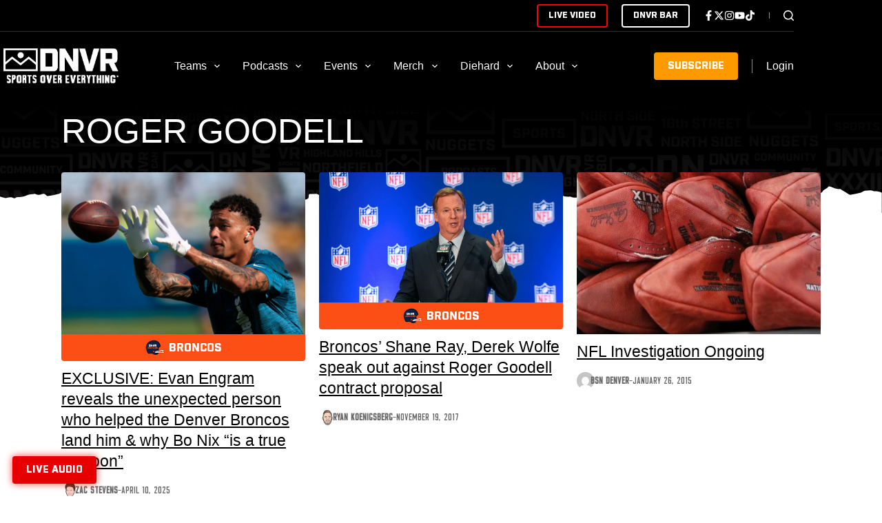

--- FILE ---
content_type: text/html
request_url: https://tzm.px-cloud.net/ns?c=9d1954e0-f1d0-11f0-a2b0-a30239bd91e2
body_size: 176
content:
AWuV__zkwzAWN9Bk1hFjJlbPwjea0chM-5JtoOyZSPr7mZFQUVL9Y_L60JZlNMrcZT33FhkIAeUbhfaZkAqnbqLd7kGRDUH1MUmoa8b2KbKaZA3bcxQboMmRSAjUjEqULItLzPftA_OCFohUEmhrbNKN8M-z-mNjxLAMRLjzIRFB7w==

--- FILE ---
content_type: text/html; charset=utf-8
request_url: https://www.google.com/recaptcha/api2/aframe
body_size: 264
content:
<!DOCTYPE HTML><html><head><meta http-equiv="content-type" content="text/html; charset=UTF-8"></head><body><script nonce="gdUAFeMwxar-Amt-pKmr5w">/** Anti-fraud and anti-abuse applications only. See google.com/recaptcha */ try{var clients={'sodar':'https://pagead2.googlesyndication.com/pagead/sodar?'};window.addEventListener("message",function(a){try{if(a.source===window.parent){var b=JSON.parse(a.data);var c=clients[b['id']];if(c){var d=document.createElement('img');d.src=c+b['params']+'&rc='+(localStorage.getItem("rc::a")?sessionStorage.getItem("rc::b"):"");window.document.body.appendChild(d);sessionStorage.setItem("rc::e",parseInt(sessionStorage.getItem("rc::e")||0)+1);localStorage.setItem("rc::h",'1768453875526');}}}catch(b){}});window.parent.postMessage("_grecaptcha_ready", "*");}catch(b){}</script></body></html>

--- FILE ---
content_type: application/javascript
request_url: https://content.allcitynetwork.com/wp-content/plugins/youtube-embed-plus-pro/scripts/ytprefs.min.js?ver=14.2.1.2
body_size: 6629
content:
(function(b,d){b._EPYT_=b._EPYT_||{ajaxurl:"/wp-admin/admin-ajax.php",security:"",gallery_scrolloffset:100,eppathtoscripts:"/wp-content/plugins/youtube-embed-plus-pro/scripts/",eppath:"/wp-content/plugins/youtube-embed-plus-pro/",epresponsiveselector:["iframe.__youtube_prefs_widget__"],epdovol:!0,evselector:'iframe.__youtube_prefs__[src], iframe[src*="youtube.com/embed/"], iframe[src*="youtube-nocookie.com/embed/"]',stopMobileBuffer:!0,ajax_compat:!1,usingdefault:!0,ytapi_load:"light",pause_others:!1,
facade_mode:!1,not_live_on_channel:!1,not_live_showtime:180,maxres_facade:"eager"};b._EPYT_.touchmoved=!1;b._EPYT_.lityOpen=!1;b._EPYT_.apiVideos=b._EPYT_.apiVideos||{};0===b.location.toString().indexOf("https://")&&(b._EPYT_.ajaxurl=b._EPYT_.ajaxurl.replace("http://","https://"));b._EPYT_.pageLoaded=!1;d(b).on("load._EPYT_",function(){b._EPYT_.pageLoaded=!0});document.querySelectorAll||(document.querySelectorAll=function(c){var a=document,e=a.documentElement.firstChild,f=a.createElement("STYLE");
e.appendChild(f);a.__qsaels=[];f.styleSheet.cssText=c+"{x:expression(document.__qsaels.push(this))}";b.scrollBy(0,0);return a.__qsaels});"undefined"===typeof b._EPADashboard_&&(b._EPADashboard_={initStarted:!1,checkCount:0,onPlayerReady:function(c){try{if("undefined"!==typeof _EPYT_.epdovol&&_EPYT_.epdovol){var a=parseInt(c.target.getIframe().getAttribute("data-vol"));isNaN(a)||(0===a?c.target.mute():(c.target.isMuted()&&c.target.unMute(),c.target.setVolume(a)))}var e=parseInt(c.target.getIframe().getAttribute("data-epautoplay"));
isNaN(e)||1!==e||d(c.target.getIframe()).closest(".lity-hide").length||c.target.playVideo()}catch(h){}try{var f=d(c.target.getIframe());f.hasClass("epyt-lbif")&&f.hasClass("epyt-thumbplay")&&f.closest(".lity-content").length&&(navigator.userAgent.match(/(iPhone|iPod|iPad|Android|BlackBerry)/)&&b._EPYT_.stopMobileBuffer||c.target.playVideo())}catch(h){}try{var k=c.target.getIframe(),m=k.getAttribute("id");b._EPYT_.apiVideos[m]=c.target;b._EPADashboard_.doLiveChat(c.target);b._EPYT_.not_live_on_channel&&
0<c.target.getVideoUrl().indexOf("live_stream")&&b._EPADashboard_.doLiveFallback(k)}catch(h){}finally{d(c.target.getIframe()).css("opacity",1)}setTimeout(function(){try{var h=b._EPADashboard_.justid(c.target.getVideoUrl());b._EPADashboard_.yt_dash("ytid="+h)}catch(n){}},1700)},onPlayerStateChange:function(c){var a=c.target.getIframe();b._EPYT_.pause_others&&c.data===b.YT.PlayerState.PLAYING&&b._EPADashboard_.pauseOthers(c.target);if(c.data===b.YT.PlayerState.PLAYING&&!0!==c.target.ponce&&-1===a.src.indexOf("autoplay=1")){c.target.ponce=
!0;try{var e=b._EPADashboard_.justid(c.target.getVideoUrl());b._EPADashboard_.yt_dash("ytid="+e+"&p=1")}catch(m){}}c.data===b.YT.PlayerState.ENDED&&"1"==d(a).data("relstop")&&("function"===typeof c.target.stopVideo?c.target.stopVideo():(e=d(a).clone(!0).off(),e.attr("src",b._EPADashboard_.cleanSrc(e.attr("src").replace("autoplay=1","autoplay=0"))),d(a).replaceWith(e),b._EPADashboard_.setupevents(e.attr("id")),a=e.get(0)));var f=d(a).closest(".epyt-gallery");f.length||(f=d("#"+d(a).data("epytgalleryid")));
if(f.length&&"1"==f.find(".epyt-pagebutton").first().data("autonext")&&c.data===b.YT.PlayerState.ENDED){c=f.find(".epyt-current-video");c.length||(c=f.find(".epyt-gallery-thumb").first());var k=c.find(" ~ .epyt-gallery-thumb").first();c=d("div.lity-wrap[data-lity-close]");k.length?c.length?(b._EPADashboard_.lb.close(),setTimeout(function(){k.trigger("click")},1E3)):k.trigger("click"):c.length?(b._EPADashboard_.lb.close(),setTimeout(function(){f.find('.epyt-pagebutton.epyt-next[data-pagetoken!=""][data-pagetoken]').first().trigger("click")},
1E3)):f.find('.epyt-pagebutton.epyt-next[data-pagetoken!=""][data-pagetoken]').first().trigger("click")}},isMobile:function(){return/Mobi|Android/i.test(navigator.userAgent)},base64DecodeUnicode:function(c){c=c.replace(/\s/g,"");return decodeURIComponent(Array.prototype.map.call(atob(c),function(a){return"%"+("00"+a.charCodeAt(0).toString(16)).slice(-2)}).join(""))},findSwapBlock:function(c){var a=d(c).closest(".wp-block-embed");a.length||(a=d(c).closest(".epyt-live-chat-wrapper"));a.length||(a=d(c).closest(".epyt-video-wrapper"));
a.length||(a=d(c));return a},doLiveFallback:function(c){c=_EPADashboard_.findSwapBlock(c);if(c.length){var a=d("#epyt-live-fallback");if(a.length){var e="";try{e=b._EPADashboard_.base64DecodeUnicode(a.get(0).innerHTML)}catch(k){}if(e){var f=c.parent();b._EPADashboard_.loadYTAPI();c.replaceWith(e);b._EPADashboard_.apiInit();b._EPADashboard_.pageReady();setTimeout(function(){"undefined"!==typeof d.fn.fitVidsEP&&f.fitVidsEP()},1)}}}},doLiveChat:function(c){var a=d(c.getIframe()).closest(".epyt-live-chat-wrapper");
if(a.length)try{var e="function"==typeof c.getVideoData?c.getVideoData().video_id||b._EPADashboard_.justid(c.getVideoUrl()):b._EPADashboard_.justid(c.getVideoUrl()),f=document.createElement("iframe");d(f).addClass("epyt-live-chat").attr("src","https://www.youtube.com/live_chat?v="+e+"&embed_domain="+b.location.hostname);a.find(".epyt-live-chat-box").empty().append(f);964<a.width()&&a.addClass("epyt-live-chat-wrapper--wide");d(b).on("resize",function(){964<a.width()?a.addClass("epyt-live-chat-wrapper--wide"):
a.removeClass("epyt-live-chat-wrapper--wide");-1!==navigator.userAgent.indexOf("MSIE")||navigator.appVersion.indexOf("Trident/")})}catch(k){}},videoEqual:function(c,a){return c.getIframe&&a.getIframe&&c.getIframe().id===a.getIframe().id?!0:!1},pauseOthers:function(c){if(c)for(var a in b._EPYT_.apiVideos){var e=b._EPYT_.apiVideos[a];e&&"function"===typeof e.pauseVideo&&e!=c&&!_EPADashboard_.videoEqual(e,c)&&"function"===typeof e.getPlayerState&&0<=[YT.PlayerState.BUFFERING,b.YT.PlayerState.PLAYING].indexOf(e.getPlayerState())&&
e.pauseVideo()}},justid:function(c,a="v"){return(new RegExp("[\\?&]"+a+"=([^&#]*)")).exec(c)[1]},setupevents:function(c){if("undefined"!==typeof b.YT&&null!==b.YT&&b.YT.loaded){var a=document.getElementById(c);if(!a.epytsetupdone)return b._EPADashboard_.log("Setting up YT API events: "+c),a.epytsetupdone=!0,a={events:{onReady:b._EPADashboard_.onPlayerReady,onStateChange:b._EPADashboard_.onPlayerStateChange},host:0<(a.src||"").indexOf("nocookie")?"https://www.youtube-nocookie.com":"https://www.youtube.com"},
new b.YT.Player(c,a)}},yt_dash:function(c){b._EPYT_.dshpre&&d.post(_EPYT_.ajaxurl,{action:"my_embedplus_yt_dash",security:_EPYT_.security,qstring:"es=w&u="+encodeURIComponent(b.location.href.split("#")[0])+"&"+c})},apiInit:function(){if("undefined"!==typeof b.YT){b._EPADashboard_.initStarted=!0;for(var c=document.querySelectorAll(_EPYT_.evselector),a=0;a<c.length;a++)c[a].hasAttribute("id")||(c[a].id="_dytid_"+Math.round(8999*Math.random()+1E3)),b._EPADashboard_.setupevents(c[a].id)}},log:function(c){try{console.log(c)}catch(a){}},
doubleCheck:function(){b._EPADashboard_.checkInterval=setInterval(function(){b._EPADashboard_.checkCount++;5<=b._EPADashboard_.checkCount||b._EPADashboard_.initStarted?clearInterval(b._EPADashboard_.checkInterval):(b._EPADashboard_.apiInit(),b._EPADashboard_.log("YT API init check"))},1E3)},selectText:function(c){if(document.selection){var a=document.body.createTextRange();a.moveToElementText(c);a.select()}else if(b.getSelection){var e=b.getSelection();a=document.createRange();a.selectNode(c);e.removeAllRanges();
e.addRange(a)}},lb:"undefined"!==typeof b.lity?b.lity():function(){},fixDims:function(c,a){c=d(c.target).find("iframe");0!==c.height()&&0!==c.width()&&"absolute"===c.css("position")||c.parent().parent().hasClass("lity-content")||(a=document.createElement("div"),a.className="fluid-width-video-wrapper",c.unwrap(),c.wrap(a).parent(".fluid-width-video-wrapper").attr("style","padding-top: 56.25% !important;"),c.width("100%"),c.height("100%"))},setVidSrc:function(c,a){if(c.is(".epyt-facade"))c.attr("data-facadesrc",
b._EPADashboard_.cleanSrc(a)),c.trigger("click");else{a=b._EPADashboard_.cleanSrc(a);if(!c.is(".epyt-lbif")&&c.get(0).src&&c.get(0).contentWindow&&c.get(0).contentWindow.location)try{c.get(0).contentWindow.location.replace(a)}catch(e){c.attr("src",a)}else c.attr("src",a);c.get(0).epytsetupdone=!1;b._EPADashboard_.setupevents(c.attr("id"))}c.css("opacity","1")},cleanSrc:function(c){return c.replace("enablejsapi=1?enablejsapi=1","enablejsapi=1")},loadYTAPI:function(){if("undefined"===typeof b.YT){if("never"!==
b._EPYT_.ytapi_load&&("always"===b._EPYT_.ytapi_load||d('iframe[src*="youtube.com/embed/"], iframe[data-src*="youtube.com/embed/"], .__youtube_prefs__').length)){var c=document.createElement("script");c.src="https://www.youtube.com/iframe_api";c.type="text/javascript";document.getElementsByTagName("head")[0].appendChild(c)}}else if(b.YT.loaded)if(b._EPYT_.pageLoaded)b._EPADashboard_.apiInit(),b._EPADashboard_.log("YT API available");else d(b).on("load._EPYT_",function(){b._EPADashboard_.apiInit();
b._EPADashboard_.log("YT API available 2")})},resolveFacadeQuality:function(c,a){c.epytFacadeCount="undefined"===typeof c.epytFacadeCount?0:c.epytFacadeCount+1;if(a||200>c.naturalHeight)if(a=d(c).attr("src"))d(c).attr("src",a.replace("maxresdefault","hqdefault")),d(c).off("load.epyt");2<c.epytFacadeCount&&d(c).off("load.epyt")},maximizeFacadeQuality:function(c){var a=d(c).attr("src");if(a&&0>a.indexOf("maxresdefault")){a=a.replace("hqdefault","maxresdefault");var e=new Image;e.src=a;d(e).on("load.epyt",
function(){d(e).off("load.epyt");200<e.naturalHeight&&(d(c).off("load.epyt"),d(c).attr("src",e.src))}).on("error",function(){d(e).off("load.epyt")}).each(function(){e.complete&&d(e).trigger("load")})}},dateDiffInMinutes:function(c,a){var e=c,f=a;"string"===typeof c&&(e=new Date(c));"string"===typeof a&&(f=new Date(a));return Math.floor((f-e)/6E4)},realtimeLiveCheck:function(c,a){d.post(_EPYT_.ajaxurl,{action:"my_embedplus_realtimeLiveCheck",security:_EPYT_.security,channelId:c,streams:a},function(e){var f=
e;"string"===typeof e&&(f=JSON.parse(e));f.fresh_live&&confirm("The live stream may have started. Click OK to refresh the page.")&&b.location.reload()})},pageReady:function(){var c=d(".epyt-live-channel, .epyt-do-live-fallback");(b._EPYT_.not_live_on_channel||c.length)&&"never"!==b._EPYT_.ytapi_load&&c.each(function(){var a=d(this);if(!a.data("eypt-live-processed")){a.data("eypt-live-processed",!0);a.css("opacity",0);setTimeout(function(){a.css("opacity",1)},4E3);var e=a.data("streams"),f=e?JSON.parse(atob(e)):
[];e=null;var k=!1,m=!1,h=0,n=a.data("channel")||a.data("src")?b._EPADashboard_.justid(a.data("src"),"channel"):b._EPADashboard_.justid(a.attr("src"),"channel");b._EPYT_.alreadyCheckingRealtimeLivestreams||(b._EPYT_.alreadyCheckingRealtimeLivestreams=1,b._EPADashboard_.realtimeLiveCheck(n,f),b._EPYT_.realtimeLivestreamCheckInterval=setInterval(function(){b._EPYT_.alreadyCheckingRealtimeLivestreams++;b._EPADashboard_.realtimeLiveCheck(n,f);30<=b._EPYT_.alreadyCheckingRealtimeLivestreams&&clearInterval(b._EPYT_.realtimeLivestreamCheckInterval)},
3E4));if(f.length){var g=(new Date).toISOString();f=f.filter(function(l){return"upcoming"===l.liveBroadcastContent&&!l.actualStart&&l.start<g&&180<_EPADashboard_.dateDiffInMinutes(l.start,g)||l.actualEnd?!1:!0});for(f.sort((l,p)=>l.start<p.start?-1:l.start>p.start?1:0);h<f.length;){e=f[h];if(e.actualStart&&g>e.actualStart&&null==e.actualEnd&&"live"===e.liveBroadcastContent){k=m=!0;break}h++}if(!m)for(h=0;h<f.length;){e=f[h];if(e.actualStart&&g>e.actualStart&&(null==e.actualEnd||g<e.actualEnd)){k=
m=!0;break}h++}if(!m)for(h=0;h<f.length;){e=f[h];if(e.start&&g<e.start){m=!0;break}h++}if(!m)for(h=f.length-1;0<=h;){e=f[h];if(e.start&&g>e.start){m=!0;break}h--}m&&e&&(b._EPYT_.not_live_on_channel&&b._EPADashboard_.dateDiffInMinutes(g,e.start)>parseInt(b._EPYT_.not_live_showtime)&&(!e.actualStart||b._EPADashboard_.dateDiffInMinutes(g,e.actualStart)>parseInt(b._EPYT_.not_live_showtime))?b._EPADashboard_.doLiveFallback(a.get(0)):(m=a.data("src").replace("live_stream",e.id),k||b._EPADashboard_.dateDiffInMinutes(e.start,
g),b._EPADashboard_.setVidSrc(a,m)))}e||(b._EPYT_.not_live_on_channel?b._EPADashboard_.doLiveFallback(a.get(0)):b._EPADashboard_.findSwapBlock(a.get(0)).replaceWith(d('<div class="epyt-video-wrapper epyt-do-live-fallback"></div>').attr("data-channel",n)));if(d("body.wp-admin, body.logged-in.epyt-edit-posts").length&&(e=d("#epyt-livestream-advice-template"),e.length)){k="";try{k=b._EPADashboard_.base64DecodeUnicode(e.get(0).innerHTML),a.closest(".epyt-video-wrapper").before(k)}catch(l){}}}});if(d("body.wp-admin, body.logged-in.epyt-edit-posts").length)d(document).on("click.epytLivestreamAdvice",
".epyt-livestream-advice-close",function(){d.post(_EPYT_.ajaxurl,{action:"my_embedplus_livestream_advice_close",security:_EPYT_.security});d(".epyt-livestream-advice-close").each(function(){d(this).closest(".epyt-livestream-advice").remove()})});d(".epyt-gallery").each(function(){var a=d(this);if(!a.data("epytevents")||!d("body").hasClass("block-editor-page")){a.data("epytevents","1");var e=d(this).find("iframe, div.__youtube_prefs_gdpr__, div.epyt-facade").first(),f="content"+e.attr("id");a.find(".lity-hide").attr("id",
f);var k=e.data("src")||e.data("facadesrc")||e.data("lbsrc")||e.attr("src");k||(k=e.data("ep-src"));var m=d(this).find(".epyt-gallery-list .epyt-gallery-thumb").first().data("videoid");"undefined"!==typeof k?(k=k.replace(m,"GALLERYVIDEOID"),a.data("ep-gallerysrc",k)):e.hasClass("__youtube_prefs_gdpr__")&&a.data("ep-gallerysrc","");var h=a.find(".epyt-gallery-list"),n=function(){try{if(h.hasClass("epyt-gallery-style-carousel")){var g=d(h.find(".epyt-gallery-thumb").get(0)).height()/2;h.find(".epyt-pagination:first-child .epyt-pagenumbers").css("top",
g+15+"px")}}catch(l){}};setTimeout(function(){n()},300);d(b).on("resize",n);a.on("click touchend",".epyt-gallery-list .epyt-gallery-thumb",function(g){if(!(b._EPYT_.lityOpen||(e=a.find("iframe, div.__youtube_prefs_gdpr__, div.epyt-facade").first(),b._EPYT_.touchmoved||d(this).hasClass("epyt-current-video")&&!a.hasClass("epyt-lb")))){a.find(".epyt-gallery-list .epyt-gallery-thumb").removeClass("epyt-current-video");d(this).addClass("epyt-current-video");g=d(this).data("videoid");a.data("currvid",g);
var l=a.data("ep-gallerysrc").replace("GALLERYVIDEOID",g);g=a.find(".epyt-pagebutton").first().data("thumbplay");"0"!==g&&0!==g&&(l=0<l.indexOf("autoplay")?l.replace("autoplay=0","autoplay=1"):l+"&autoplay=1",e.addClass("epyt-thumbplay"));if(a.hasClass("epyt-lb"))b._EPADashboard_.lb("#"+f),b._EPYT_.lityOpen=!0,l=l.replace("autoplay=1","autoplay=0"),b._EPADashboard_.loadYTAPI(),b._EPADashboard_.setVidSrc(e,l),d(".lity-close").trigger("focus");else if(0===a.find(".epyt-gallery-style-carousel").length){g=
Math.max(d("body").scrollTop(),d("html").scrollTop());var p=e.offset().top-parseInt(_EPYT_.gallery_scrolloffset);g>p?d("html, body").animate({scrollTop:p},500,function(){b._EPADashboard_.setVidSrc(e,l)}):b._EPADashboard_.setVidSrc(e,l)}else b._EPADashboard_.setVidSrc(e,l)}}).on("touchmove",function(g){b._EPYT_.touchmoved=!0}).on("touchstart",function(){b._EPYT_.touchmoved=!1}).on("keydown",".epyt-gallery-list .epyt-gallery-thumb, .epyt-pagebutton",function(g){var l=g.which;if(13===l||32===l)g.preventDefault(),
d(this).trigger("click")});a.on("mouseenter",".epyt-gallery-list .epyt-gallery-thumb",function(){d(this).addClass("hover");if(h.hasClass("epyt-gallery-style-carousel")&&1==a.find(".epyt-pagebutton").first().data("showtitle")){a.find(".epyt-pagenumbers").addClass("hide");var g=d(this).find(".epyt-gallery-notitle span").text();a.find(".epyt-gallery-rowtitle").text(g).addClass("hover")}});a.on("mouseleave",".epyt-gallery-list .epyt-gallery-thumb",function(){d(this).removeClass("hover");h.hasClass("epyt-gallery-style-carousel")&&
1==a.find(".epyt-pagebutton").first().data("showtitle")&&(a.find(".epyt-gallery-rowtitle").text("").removeClass("hover"),0<a.find('.epyt-pagebutton[data-pagetoken!=""]').length&&a.find(".epyt-pagenumbers").removeClass("hide"))});a.on("click touchend",".epyt-pagebutton",function(g){if(!b._EPYT_.touchmoved&&!a.find(".epyt-gallery-list").hasClass("epyt-loading")){a.find(".epyt-gallery-list").addClass("epyt-loading");var l="undefined"!==typeof g.originalEvent;g={action:"my_embedplus_gallery_page",security:_EPYT_.security,
options:{playlistId:d(this).data("playlistid"),pageToken:d(this).data("pagetoken"),pageSize:d(this).data("pagesize"),columns:d(this).data("epcolumns"),showTitle:d(this).data("showtitle"),showPaging:d(this).data("showpaging"),autonext:d(this).data("autonext"),hidethumbimg:d(this).data("hidethumbimg"),style:d(this).data("style"),thumbcrop:d(this).data("thumbcrop"),showDsc:d(this).data("showdsc"),thumbplay:d(this).data("thumbplay")}};d(this).data("showdsc")&&(g.options.showDsc=d(this).data("showdsc"));
var p=d(this).hasClass("epyt-next"),t=parseInt(a.data("currpage")+"");a.data("currpage",t+(p?1:-1));d.post(_EPYT_.ajaxurl,g,function(q){a.find(".epyt-gallery-list").html(q);a.find(".epyt-current").each(function(){d(this).text(a.data("currpage"))});a.find('.epyt-gallery-thumb[data-videoid="'+a.data("currvid")+'"]').addClass("epyt-current-video");"1"!=a.find(".epyt-pagebutton").first().data("autonext")||l||a.find(".epyt-gallery-thumb").first().trigger("click")}).fail(function(){alert("Sorry, there was an error loading the next page.")}).always(function(){a.find(".epyt-gallery-list").removeClass("epyt-loading");
n();if(0===a.find(".epyt-gallery-style-carousel").length&&"1"!=a.find(".epyt-pagebutton").first().data("autonext")){var q=Math.max(d("body").scrollTop(),d("html").scrollTop()),r=a.find(".epyt-gallery-list").offset().top-parseInt(_EPYT_.gallery_scrolloffset);q>r&&d("html, body").animate({scrollTop:r},500)}})}}).on("touchmove",function(g){b._EPYT_.touchmoved=!0}).on("touchstart",function(){b._EPYT_.touchmoved=!1})}});d(".__youtube_prefs_gdpr__.epyt-is-override").each(function(){d(this).parent(".wp-block-embed__wrapper").addClass("epyt-is-override__wrapper")});
d("button.__youtube_prefs_gdpr__").on("click",function(a){a.preventDefault();d.cookie&&(d.cookie("ytprefs_gdpr_consent","1",{expires:30,path:"/"}),b.top.location.reload())});"eager"===b._EPYT_.maxres_facade?d("img.epyt-facade-poster").on("load.epyt",function(){b._EPADashboard_.resolveFacadeQuality(this,!1)}).on("error",function(){b._EPADashboard_.resolveFacadeQuality(this,!0)}).each(function(){this.complete&&d(this).trigger("load")}):"soft"===b._EPYT_.maxres_facade&&d("img.epyt-facade-poster").on("load.epyt",
function(){b._EPADashboard_.maximizeFacadeQuality(this)}).each(function(){this.complete&&d(this).trigger("load")});d(".epyt-facade-play").each(function(){d(this).find("svg").length||d(this).append('<svg data-no-lazy="1" height="100%" version="1.1" viewBox="0 0 68 48" width="100%"><path class="ytp-large-play-button-bg" d="M66.52,7.74c-0.78-2.93-2.49-5.41-5.42-6.19C55.79,.13,34,0,34,0S12.21,.13,6.9,1.55 C3.97,2.33,2.27,4.81,1.48,7.74C0.06,13.05,0,24,0,24s0.06,10.95,1.48,16.26c0.78,2.93,2.49,5.41,5.42,6.19 C12.21,47.87,34,48,34,48s21.79-0.13,27.1-1.55c2.93-0.78,4.64-3.26,5.42-6.19C67.94,34.95,68,24,68,24S67.94,13.05,66.52,7.74z" fill="#f00"></path><path d="M 45,24 27,14 27,34" fill="#fff"></path></svg>')});
d(".epyt-facade-poster[data-facadeoembed]").each(function(){var a=d(this);if(!a.data("facadeoembedcomplete")){a.data("facadeoembedcomplete","1");var e="https://www.youtube.com/"+a.data("facadeoembed");d.get("https://youtube.com/oembed",{url:e,format:"json"},function(f){f="eager"===b._EPYT_.maxres_facade?f.thumbnail_url.replace("hqdefault","maxresdefault"):f.thumbnail_url;a.attr("src",f)},"json").fail(function(){}).always(function(){})}});d(document).on("click",".epyt-facade",function(a){a=d(this);
var e=a.attr("data-facadesrc");e=b._EPADashboard_.cleanSrc(e);for(var f=document.createElement("iframe"),k=0;k<this.attributes.length;k++){var m=this.attributes[k];(0<=["allow","class","height","id","width"].indexOf(m.name.toLowerCase())||0==m.name.toLowerCase().indexOf("data-"))&&d(f).attr(m.name,m.value)}d(f).removeClass("epyt-facade");d(f).attr("allowfullscreen","").attr("title",a.find("img").attr("alt")).attr("allow","accelerometer; autoplay; clipboard-write; encrypted-media; gyroscope; picture-in-picture");
b._EPADashboard_.loadYTAPI();a.replaceWith(f);b._EPADashboard_.setVidSrc(d(f),e);setTimeout(function(){"undefined"!==typeof d.fn.fitVidsEP&&d(d(f).parent()).fitVidsEP()},1)})}});b.onYouTubeIframeAPIReady="undefined"!==typeof b.onYouTubeIframeAPIReady?b.onYouTubeIframeAPIReady:function(){if(b._EPYT_.pageLoaded)b._EPADashboard_.apiInit(),b._EPADashboard_.log("YT API ready");else d(b).on("load._EPYT_",function(){b._EPADashboard_.apiInit();b._EPADashboard_.log("YT API ready 2")})};(!b._EPYT_.facade_mode||
b._EPYT_.not_live_on_channel&&d('iframe[src*="youtube.com/embed/live_stream"], iframe[data-src*="youtube.com/embed/live_stream"]').length)&&b._EPADashboard_.loadYTAPI();if(b._EPYT_.pageLoaded)b._EPADashboard_.doubleCheck();else d(b).on("load._EPYT_",function(){b._EPADashboard_.doubleCheck()});d(document).ready(function(){d(document).on("lity:ready",function(c,a){try{b._EPADashboard_.fixDims(c,a)}catch(e){}});d(document).on("lity:close",function(c,a){b._EPYT_.lityOpen=!1});b._EPADashboard_.pageReady();
(!b._EPYT_.facade_mode||b._EPYT_.not_live_on_channel&&d('iframe[src*="youtube.com/embed/live_stream"], iframe[data-src*="youtube.com/embed/live_stream"]').length)&&b._EPADashboard_.loadYTAPI();if(b._EPYT_.ajax_compat)d(b).on("load._EPYT_",function(){d(document).ajaxSuccess(function(c,a,e){a&&a.responseText&&(-1!==a.responseText.indexOf("<iframe ")||-1!==a.responseText.indexOf("enablejsapi"))&&(b._EPADashboard_.loadYTAPI(),b._EPADashboard_.apiInit(),b._EPADashboard_.log("YT API AJAX"),b._EPADashboard_.pageReady())})});
d(b).on("load._EPYT_",function(){d('script[type="text/javascript/ytdefer"]').each(function(){d(this).clone().attr("type","").insertAfter(this)})})})})(window,jQuery);
